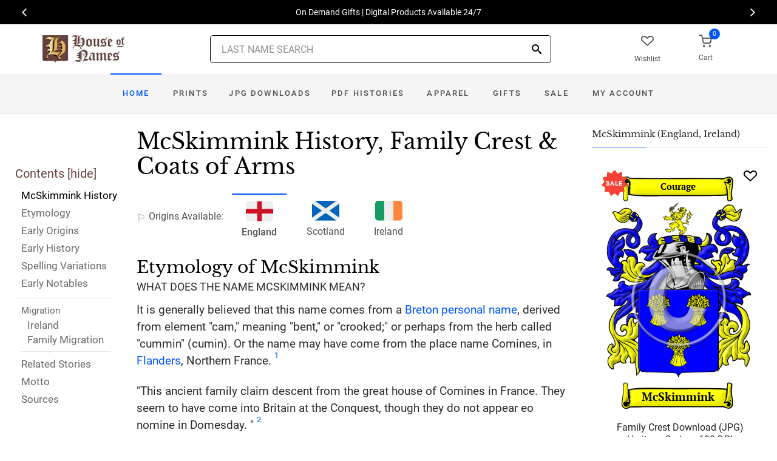

--- FILE ---
content_type: text/html; charset=utf-8
request_url: https://www.houseofnames.com/mcskimmink-family-crest
body_size: 51414
content:
<!DOCTYPE html><html lang="en">
<head>
    <meta charset="utf-8" /><meta name="viewport" content="width=device-width, initial-scale=1" /><title>McSkimmink Name Meaning, Family History, Family Crest &amp; Coats of Arms</title><link rel="canonical" href="https://www.houseofnames.com/mcskimmink-family-crest" /><meta name="distribution" content="Global" /><meta name="rating" content="General" /><meta name="language" content="EN" /><meta name="doc-type" content="Web Page" /><meta name="doc-class" content="Completed" /><meta name="copyright" content="&copy; 2004-2026 Swyrich Corporation">
        <meta name="description" content="See the McSkimmink surname, family crest &amp; coat of arms. Free Search. Uncover the McSkimmink surname history for the English Origin. What is the history of the last name McSkimmink?" />
        <link rel="preload" href="/dpreview/CUMMINS/EN/McSkimmink/family-crest-coat-of-arms.png" as="image" fetchpriority="high">
    <link rel="preconnect" href="https://www.googletagmanager.com"><link rel="dns-prefetch" href="https://www.googletagmanager.com"><link rel="preload" as="font" type="font/woff2" href="/cdn/fonts/roboto-v20-latin-regular.woff2" crossorigin="anonymous"><link rel="preload" as="font" type="font/woff2" href="/cdn/fonts/roboto-v30-latin-500.woff2" crossorigin="anonymous"><link rel="preload" as="font" type="font/woff2" href="/cdn/fonts/libre-baskerville-v7-latin-regular.woff2" crossorigin="anonymous"><link rel="preload" as="font" type="font/woff2" href="/cdn/fonts/icomoon.woff2?1grn3q" crossorigin="anonymous">
        <link rel="preload" href="/cdn/css/fc-styles-v3.min.css" as="style"><link rel="stylesheet" media="screen" href="/cdn/css/fc-styles-v3.min.css"><link rel="preload" href="/cdn/js/fc-scripts-v30.min.js" nonce="497iXwi7c5" as="script">


    <link rel="apple-touch-icon" sizes="180x180" href="/cdn/img/apple-touch-icon.png"><link rel="icon" type="image/png" sizes="32x32" href="/cdn/img/favicon-32x32.png"><link rel="icon" type="image/png" sizes="16x16" href="/cdn/img/favicon-16x16.png"><link rel="manifest" href="/cdn/manifest.json"><link rel="mask-icon" href="/cdn/img/safari-pinned-tab.svg" color="#34549a"><meta name="theme-color" content="#ffffff"> 
    <meta property="og:title" content="McSkimmink Name Meaning, Family History, Family Crest & Coats of Arms" /><meta property="og:type" content="article" /><meta property="og:article:published_time" content="2000/1/1" /><meta property="og:article:modified_time" content="2022/5/5" /><meta property="og:article:tag" content="McSkimmink" /><meta property="og:article:tag" content="history" /><meta property="og:article:tag" content="family crest" /><meta property="og:article:tag" content="coat of arms" /><meta property="og:article:tag" content="English" /><meta property="og:url" content="https://www.houseofnames.com/mcskimmink-family-crest" /><meta property="og:site_name" content="HouseOfNames" /><meta property="og:description" content="See the McSkimmink surname, family crest & coat of arms. Free Search. Uncover the McSkimmink surname history for the English Origin. What is the history of the last name McSkimmink?" /><meta property="og:image" content="https://www.houseofnames.com/dpreview/CUMMINS/EN/McSkimmink/family-crest-coat-of-arms.png" /><meta property="og:image:secure_url" content="https://www.houseofnames.com/dpreview/CUMMINS/EN/McSkimmink/family-crest-coat-of-arms.png" />
    <script type="application/ld+json">[{"@context": "http://schema.org","@type": "WebSite","name": "HouseOfNames","url": "https://www.houseofnames.com","sameAs": ["https://www.facebook.com/HouseofNames","https://www.pinterest.com/HouseofNames"]}, {"@context": "http://schema.org","@type": "Organization","url": "https://www.houseofnames.com","logo": "https://www.houseofnames.com/img/logo/logo.png","contactPoint": [{"@type": "ContactPoint","telephone": "+1-888-468-7686","contactType": "customer service"}]}, {"@context": "http://schema.org","@type": "Store","image": ["https://www.houseofnames.com/img/logo/logo.png"],"@id":"https://www.houseofnames.com","name":"HouseofNames.com","address": {"@@type": "PostalAddress","streetAddress": "633 Norris Crt, Units 1 & 2","addressLocality": "Kingston","addressRegion": "ON","postalCode": "K7P2R9","addressCountry": "CA"},"url": "https://www.houseofnames.com","telephone": "+1-888-468-7686","priceRange" : "$6 - $295","openingHoursSpecification": [{"@type": "OpeningHoursSpecification","dayOfWeek": ["Monday","Tuesday","Wednesday","Thursday"],"opens": "09:00","closes": "16:30"},{"@type": "OpeningHoursSpecification","dayOfWeek": ["Friday"],"opens": "9:00","closes": "15:00"},{"@type": "OpeningHoursSpecification","dayOfWeek": ["Saturday","Sunday"],"opens": "00:00","closes": "00:00"}]}]</script>
    
</head>
<body style="margin:0">
        <span class="anchor" id="History"> </span>
    <header class="site-header navbar-sticky">
        <div class="itemH blackBg"><div id="top-owl-carousel" class="owl-carousel" data-owl-carousel="{ &quot;nav&quot;: true, &quot;dots&quot;: false, &quot;loop&quot;: true, &quot;autoplay&quot;: true, &quot;autoplayTimeout&quot;: 7000  }"></div></div>
        <div class="topbar d-flex justify-content-between container containerFc">            
            <div class="site-branding d-flex"><a class="site-logo align-self-center" href="/"><img src="/cdn/webp/img/logo/logo.webp" width="136" height="45" alt="HouseofNames"></a></div><div class="search-box-wrap d-flex"><div class="search-box-inner align-self-center"><div class="search-box d-flex" style="padding-right:80px;padding-left:80px"><div class="search-box-form"><form id="sForm" action="/search.asp" method="get" target="_top"><div class="searchIconPos"><button aria-label="Search" type="submit" class="noBgNoBdr"><i class="icon-search1"></i></button></div><input class="form-control" type="search" id="s" name="s" autocomplete="off" placeholder="LAST NAME SEARCH"><div id="divSearchSuggest" class="divSuggest"></div></form></div></div></div></div>
            <div class="toolbar d-flex">
                <div class="toolbar-item hidden-on-mobile" style="border:none"><a href="/wishlist.asp"><div><div class="toolbar-wishlist"><i class="icon-heart-outlined"></i></div><span class="text-label">Wishlist</span></div></a></div><div class="toolbar-item visible-on-mobile mobile-menu-toggle" style="border:none"><a id="aMobileMenu" href="#"><div><i class="icon-menu"></i><span class="text-label">Menu</span></div></a></div><div class="toolbar-item" style="border:none"><a class="cartPreview" href="/shopcart.asp"><div><span class="cart-icon"><div class="toolbar-shopping-cart"><i class="icon-shopping-cart"></i></div><span id="cartCountPos1" class="count-label"> </span></span><span class="text-label toolbar-shopping-cart-text">Cart</span></div></a><div id="hdrCartPreviewPos1" class="toolbar-dropdown cart-dropdown widget-cart hidden-on-mobile"></div></div>
            </div>            
            <div class="mobile-menu"><nav class="slideable-menu"><ul class="menu" data-initial-height="385">			
                        <li><span><a href="/">Home</a></span></li><li><span><a href="/mcskimmink/english/sale">Sale</a></span></li><li class="has-children printsM"><span><a href="/mcskimmink/english/ps/prints">Prints</a><span class="sub-menu-toggle"></span></span></li><li class="has-children jpgDownloadsM"><span><a href="/mcskimmink/english/ps/jpg-products">JPG Downloads</a><span class="sub-menu-toggle"></span></span></li><li class="has-children pdfDownloadsM"><span><a href="/mcskimmink/english/ps/pdf-products">PDF Histories</a><span class="sub-menu-toggle"></span></span></li><li class="has-children apparelM"><span><a href="/mcskimmink/english/ps/apparel">Apparel</a><span class="sub-menu-toggle"></span></span></li><li class="has-children giftsM"><span><a href="/mcskimmink/english/gifts">Gifts</a><span class="sub-menu-toggle"></span></span></li><li class="has-children myAccountM"><span><a href="/account-login.asp">Account</a><span class="sub-menu-toggle"></span></span></li>
                    </ul></nav>
            </div>
        </div>
        <div class="navbar" style="margin:0;padding:0;">
            <div class="toolbar" style="position:absolute;left:20px;top:10px;width:136px;height:45px"><div class="toolbar-inner"><div id="logoScrolled"><a href="/"><img src="/cdn/webp/img/logo/logo.webp" width="116" height="38" alt="HouseofNames"></a></div></div></div>
            <nav class="site-menu"><ul>
                    <li class="has-megamenu active homeD homeW"><a class="homeW" href="/">Home</a></li><li class="has-megamenu headD printsD printsW"><a class="printsW" href="/mcskimmink/english/ps/prints">Prints</a></li><li class="has-megamenu headD jpgDownloadsD jpgDownloadsW"><a class="jpgDownloadsW" href="/mcskimmink/english/ps/jpg-products">JPG Downloads</a></li><li class="has-megamenu headD pdfDownloadsD pdfDownloadsW"><a class="pdfDownloadsW" href="/mcskimmink/english/ps/pdf-products">PDF Histories</a></li><li class="has-megamenu headD apparelD apparelW"><a class="apparelW" href="/mcskimmink/english/ps/apparel">Apparel</a></li><li class="has-megamenu headD giftsD giftsW"><a class="giftsW" style="white-space:nowrap" href="/mcskimmink/english/gifts">Gifts</a></li><li class="has-megamenu saleW"><a class="saleW" href="/mcskimmink/english/sale">Sale</a></li><li class="has-submenu headD myAccountD myAccountW"><a class="myAccountW padTForBr" href="/account-login.asp">My <span class="mnuBr"><br /></span>Account</a></li>                    
</ul>
            </nav>
            <div class="toolbar">
                <div class="toolbar-inner">
                    <div class="toolbar-item wishlistD"><a href="/wishlist.asp"><div class="marTop5"><div class="toolbar-wishlist"><i class="icon-heart-outlined"></i></div><span class="text-label">Wishlist</span></div></a></div><div class="toolbar-item"><a class="cartPreview" href="/shopcart.asp"><div class="marTop5"><span class="cart-icon"><div class="toolbar-shopping-cart"><i class="icon-shopping-cart"></i></div><span id="cartCountPos2" class="count-label"> </span></span><span class="text-label toolbar-shopping-cart-text">Cart</span></div></a><div id="hdrCartPreviewPos2" class="toolbar-dropdown cart-dropdown widget-cart"></div></div>
                </div>
            </div>
        </div>
        <div class="d-lg-none"><div class="mobileSearchBox"><div class="mobile-search posRel"><form id="searchTermForm" action="/search.asp" method="post"><div class="searchIconPos"><button aria-label="Search" type="submit" class="noBgNoBdr"><i class="icon-search1"></i></button></div><input class="form-control" type="search" id="searchTerm" name="searchTerm" autocomplete="off" placeholder="LAST NAME SEARCH"></form></div><div id="divSearchSuggestMobile" class="divSuggest"></div></div></div>
    </header>
    
    <main role="main">
        <div class="container padding-bottom-3x padding-top-1x mb-2"><div class="row"><div class="col-xl-9 col-lg-8 linked-content-container"><div id="divContent"><div id="toggleToc" class="tocHideSpec"><div class="toc tocScrollBar" style="padding-top:60px"><div class="tocHdr">Contents [<a id="aHideToc" href="#" style="color:#65423C">hide</a>]</div><div class="tocList"><a class="tocItem0" href="#History" style="color:black">McSkimmink History</a><a class="tocItem1" href="#Etymology">Etymology</a><a class="tocItem2" href="#Early-Origins">Early Origins</a><a class="tocItem3" href="#Early-History">Early History</a><a class="tocItem4" href="#Spelling-Variations">Spelling Variations</a><a class="tocItem5" href="#Early-Notables">Early Notables</a><div class="tocListMig"> <hr class="tocHr"><a href="#Ireland-Migration" class="tocSect6 tocSect7" style="font-size:15px">Migration</a><div class="padL10"><a class="tocItem6" href="#Ireland-Migration">Ireland</a><a class="tocItem7" href="#Family-Migration">Family Migration</a><hr class="tocHr"></div></div><a class="tocItem8" href="#Related-Stories">Related Stories</a><a class="tocItem9" href="#Motto-Translation">Motto</a><a class="tocItem10" href="#Citations-Info">Sources</a></div></div></div><table style="width:100%;height:100%"><tr><td class="tdToc tocHideSpec"></td><td class="vTop tdPadL"><span class="toc0"><h1><a id="aShowToc" class="tocHideSpec" href="#"><img data-src="/cdn/webp/i/contents.webp" alt="Show Contents" class="lazyload imgShowToc" /></a>McSkimmink History, Family Crest & Coats of Arms</h1><ul class="post-meta mb-4 ul-origins"><li><i class="icon-flag"></i>Origins <span class="desktop"> Available</span>:</li><li class="curOrigin"><div><i class="icon-english"><span class="path1"></span><span class="path2"></span></i></div> <strong>England</strong></li> <li><a href="/mcskimmink-family-crest/scottish"><div><i class="icon-scottish"><span class="path1"></span><span class="path2"></span></i></div> Scotland</a></li><li><a href="#Ireland-Migration"><div><i class="icon-irish"><span class="path1"></span><span class="path2"></span><span class="path3"></span></i></div> Ireland</a></li></ul></span><div class="d-lg-none d-xl-none"><div class="col-lg-12 text-center"><section class="widget widget-featured-posts" style="max-width:370px;margin-right:auto;margin-left:auto;"><div class="product-card"><div><div style="min-height:391px;width:247px;margin-right:auto;margin-left:auto;margin-top:20px"><div style="position:absolute;"><a href="/mcskimmink/english/p/family-crest-download-heritage-series-600"><img width="247" height="392" src="/dpreview/CUMMINS/EN/McSkimmink/family-crest-coat-of-arms.png"  alt="McSkimmink Family Crest Download (JPG) Heritage Series - 600 DPI"></a></div></div></div><div class="wishlistPos" style="top:2%"><a href="#" class="lnk-wishlist " data-product-id="JPG-1001-600" aria-label="Wishlist"><div class="icon-heart-img"></div></a></div><div class="product-badge jpgOnSaleChristmas" style="display:none"></div><div class="product-badge jpgOnSale" style="display:none;"><div class="saleBadgePos"><div class="posAbs"><i class="icon-sale-badge"></i></div><div class="fcSaleBadgeText">SALE</div></div></div><div class="product-card-body" data-href="/mcskimmink/english/p/family-crest-download-heritage-series-600"><h3 class="product-title"><a href="/mcskimmink/english/p/family-crest-download-heritage-series-600">Family Crest Download (JPG) Heritage Series - 600 DPI</a></h3><h4 class="product-price jpgPrice"><div class='text-center'><div class='spinner-border text-gray-dark' style='width: 15px; height: 15px;' role='status'><span class='sr-only' data-nosnippet>Loading...</span></div></div></h4><div data-nosnippet><div class='text-center'><span class="ratingFont"><i class="icon-star-full"></i><i class="icon-star-full"></i><i class="icon-star-full"></i><i class="icon-star-full"></i><i class="icon-star-half"></i></span><label class="ratingFont">&nbsp;(335)</label></div><button data-href="/mcskimmink/english/p/family-crest-download-heritage-series-600" class='btn btn-sm btn-outline-primary prodCardBtn'>CHOOSE OPTIONS</button></div></div></div></section></div></div><span class="anchor" id="Etymology"> </span><span class="toc1"><h2 class="fc marBot2">Etymology of McSkimmink</h2><div class="fcSubHdr">What does the name McSkimmink mean?</div><p class='text-lg'>It is generally believed that this name comes from a <a href='/blogs/Bretons'>Breton</a> <a href='/blogs/surname-types#patronymic'>personal name</a>, derived from element &quot;cam,&quot; meaning &quot;bent,&quot; or &quot;crooked;&quot; or perhaps from the herb called &quot;cummin&quot; (cumin). Or the name may have come from the place name Comines, in <a href='/blogs/Flanders'>Flanders</a>, Northern France. <a data-nosnippet class="sup" href="#Citations-Info" data-html="true" data-container="body" data-toggle="popover" data-placement="bottom" data-trigger="hover" title="" data-content="Smith, Eldson Coles, <em>New Dictionary of American Family Names</em> New York: Harper &amp; Row, 1956. Print" data-original-title="Citation">1</a><p class=&#39;text-lg&#39;>&quot;This ancient family claim descent from the great house of Comines in France. They seem to have come into Britain at the Conquest, though they do not appear eo nomine in Domesday. &quot; <a data-nosnippet class="sup" href="#Citations-Info" data-html="true" data-container="body" data-toggle="popover" data-placement="bottom" data-trigger="hover" title="" data-content="Lower, Mark Anthony, <em>Patronymica Britannica, A Dictionary of Family Names of the United Kingdom.</em> London: John Russel Smith, 1860. Print." data-original-title="Citation">2</a></p></span><div class="d-lg-none d-xl-none"><div class="col-lg-12 text-center"><section class="widget widget-featured-posts fcProdMobile"><div class="product-card prodAreaMobile1 fcProdAreaMobile"><div class="text-center padT200"><div class="spinner-border text-gray-dark m-2 wh3rem" role="status"><span class="sr-only">Loading...</span></div></div></div></section></div></div><span class="anchor" id="Early-Origins"> </span><span class="toc2"><h2 class="fc pt-4">Early Origins of the McSkimmink family</h2></span><span class="toc2-d"><p class='text-lg'>The surname McSkimmink was first found in <a href='https://en.wikipedia.org/wiki/Norfolk' target='_blank'>Norfolk</a>, <a href='https://en.wikipedia.org/wiki/Lincolnshire' target='_blank'>Lincolnshire</a>, and <a href='https://en.wikipedia.org/wiki/Yorkshire' target='_blank'>Yorkshire</a> in <a href='/blogs/England'>England</a>, in the 12th and 13th centuries. Robert of Comyn (Comines,) a noble who accompanied William the Conqueror in 1066 and was made Earl of <a href='https://en.wikipedia.org/wiki/Northumberland' target='_blank'>Northumberland</a>. <a data-nosnippet class="sup" href="#Citations-Info" data-html="true" data-container="body" data-toggle="popover" data-placement="bottom" data-trigger="hover" title="" data-content="Burke, John Bernard, <em>The Roll of Battle Abbey. </em> London: Edward Churton, 26, Holles Street, 1848, Print." data-original-title="Citation">3</a><p class='text-lg'>Other early records of the family shown with a myriad of early spellings include: Godwinus <a href='/blogs/surname-types#patronyms'>filius</a> Cumine in the <a href='/blogs/Pipe-Rolls'>Pipe Rolls</a> of <a href='https://en.wikipedia.org/wiki/Norfolk' target='_blank'>Norfolk</a> in 1173; Eustachius <a href='/blogs/surname-types#patronyms'>filius</a> Cumini in the <a href='/blogs/Assize-Rolls'>Assize Rolls</a> for <a href='https://en.wikipedia.org/wiki/Lincolnshire' target='_blank'>Lincolnshire</a> in 1219; Petrus <a href='/blogs/surname-types#patronyms'>filius</a> Kymine in the <a href='/blogs/Subsidy-Rolls'>Subsidy Rolls</a> for <a href='https://en.wikipedia.org/wiki/Yorkshire' target='_blank'>Yorkshire</a> in 1301; Hugh Coumini listed in France in 1157; Walter Cumin in the <a href='/blogs/Pipe-Rolls'>Pipe Rolls</a> for<a href='/blogs/Wales'> Wales</a> in 1158; John Comin in <a href='https://en.wikipedia.org/wiki/Lincolnshire' target='_blank'>Lincolnshire</a> in 1175-1179; and William Cumyn in the <a href='/blogs/Pipe-Rolls'>Pipe Rolls</a> for <a href='https://en.wikipedia.org/wiki/Hampshire' target='_blank'>Hampshire</a> in 1230. <a data-nosnippet class="sup" href="#Citations-Info" data-html="true" data-container="body" data-toggle="popover" data-placement="bottom" data-trigger="hover" title="" data-content="Reaney, P.H and R.M. Wilson, <em>A Dictionary of English Surnames.</em> London: Routledge, 1991. Print. (ISBN 0-415-05737-X)" data-original-title="Citation">4</a><p class='text-lg'>The <a href='/blogs/Hundred-Rolls'>Hundredorum Rolls</a> of 1273 included: Florentina Comin, Oxfordshire; Peter Comyn, Wiltshire; Stephen Comyng, Essex; and Thomas Comyn, <a href='https://en.wikipedia.org/wiki/Gloucestershire' target='_blank'>Gloucestershire</a>. <a data-nosnippet class="sup" href="#Citations-Info" data-html="true" data-container="body" data-toggle="popover" data-placement="bottom" data-trigger="hover" title="" data-content="Bardsley, C.W, <em>A Dictionary of English and Welsh Surnames: With Special American Instances.</em> Wiltshire: Heraldry Today, 1901. Print. (ISBN 0-900455-44-6)" data-original-title="Citation">5</a> Another source notes that Admund le Comyn was listed in <a href='https://en.wikipedia.org/wiki/Norfolk' target='_blank'>Norfolk</a>, 14 Edward II (during the fourteenth year of King Edward III&#39;s reign.) <a data-nosnippet class="sup" href="#Citations-Info" data-html="true" data-container="body" data-toggle="popover" data-placement="bottom" data-trigger="hover" title="" data-content="Rye, Walter, <em>A History of Norfolk. </em> London: Elliot Stock, 62, Paternoster Row, 1885. Print" data-original-title="Citation">6</a><p class='text-lg'>Today Commins is a small hamlet in <a href='https://en.wikipedia.org/wiki/Denbighshire' target='_blank'>Denbighshire</a> and Commins Coch is a small village in the county of <a href='https://en.wikipedia.org/wiki/Powys' target='_blank'>Powys</a>, Wales.<p class='text-lg'>Saint Comman of Ross-Commain (<a href='/blogs/Abbreviations'>fl.</a> 550), was son of Faelchu and &quot;descendant of Fiacha Araidhe, of the family of Rudhraighe, and race of Ir, king of <a href='/blogs/Ulster'>Ulster</a>, A.D. 236.&quot; <a data-nosnippet class="sup" href="#Citations-Info" data-html="true" data-container="body" data-toggle="popover" data-placement="bottom" data-trigger="hover" title="" data-content="Smith, George (ed), <em>Dictionary of National Biography. </em> London: Smith, Elder &amp; Co., 1885-1900. Print" data-original-title="Citation">7</a></p></span><span class="anchor" id="Early-History"> </span><span class="toc3"><h2 class="fc pt-4">Early History of the McSkimmink family</h2><p class='text-lg'>This web page shows only a small excerpt of our McSkimmink research. Another 487 words (35 lines of text) covering the years 1124, 1133, 1153, 1289, 1296, 1302, 1306, 1667, 1688, 1690, 1696, 1714, 1729, 1730, 1740, 1747, 1751, 1775, 1833, 1835, 1844, 1849, 1851, 1867, 1870, 1875, 1876 and 1890 are included under the topic Early McSkimmink History in all our <a href="/mcskimmink/english/p/coat-of-arms-extended-history-download-pdf">PDF Extended History products</a> and printed products wherever possible.</p></span><span class="anchor" id="Spelling-Variations"> </span><span class="toc4"><h2 class="fc pt-4">McSkimmink Spelling Variations</h2><p class='text-lg'><a href='/blogs/Spelling-Variations'>Spelling variations</a> of this family name include: <span style='color:black;text-shadow: 1px 0 0 currentColor;'>Cumin, Cumins, Cumine, Cummin, Cummins, Cummine, Comings, Comins, Commin</span> and many more.</p></span><span class="anchor" id="Early-Notables"> </span><span class="toc5"><h2 class="fc pt-4">Early Notables of the McSkimmink family</h2><p class='text-lg'>Alexander Comyn (d. 1289), Earl of Buchan, a Scotish-Norman nobleman, son of William Comyn and Marjory, Countess of Buchan, the heiress of the last native Scottish Mormaer of Buchan, Fergus; and Sir John Comyns SL<a href='/blogs/Abbreviations'> (c.</a> 1667-1740), an... <br />Another 37 words (3 lines of text) are included under the topic Early McSkimmink Notables in all our <a href="/mcskimmink/english/p/coat-of-arms-extended-history-download-pdf">PDF Extended History products</a> and printed products wherever possible.</p></span><span class="anchor" id="Ireland-Migration"> </span><span class="toc6"><h2 class="fc pt-4"><span class="fcHdrFlag"><i class="icon-irish"><span class="path1"></span><span class="path2"></span><span class="path3"></span></i></span> Migration of the McSkimmink family to Ireland</h2><p id='IrelandPara' class='text-lg'>Some of the McSkimmink family moved to <a href='/blogs/Ireland'>Ireland</a>, but this topic is not covered in this excerpt.<br /><span class='colorGray fsSm'>Another 61 words (4 lines of text) about their life in <a href='/blogs/Ireland'>Ireland</a> is included in all our <a href="/mcskimmink/english/p/coat-of-arms-extended-history-download-pdf">PDF Extended History products</a> and printed products wherever possible.</span></p></span><div class="d-lg-none d-xl-none"><div class="col-lg-12 text-center"><section class="widget widget-featured-posts fcProdMobile"><div class="product-card prodAreaMobile2 fcProdAreaMobile"><div class="text-center padT200"><div class="spinner-border text-gray-dark m-2 wh3rem" role="status"><span class="sr-only">Loading...</span></div></div></div></section></div></div><div class="d-lg-none d-xl-none"><div class="col-lg-12 text-center"><section class="widget widget-featured-posts fcProdMobile"><div class="product-card prodAreaMobile3 fcProdAreaMobile"><div class="text-center padT200"><div class="spinner-border text-gray-dark m-2 wh3rem" role="status"><span class="sr-only">Loading...</span></div></div></div></section></div></div><div class="d-lg-none d-xl-none"><div class="col-lg-12 text-center"><section class="widget widget-featured-posts fcProdMobile"><div class="product-card prodAreaMobile4 fcProdAreaMobile"><div class="text-center padT200"><div class="spinner-border text-gray-dark m-2 wh3rem" role="status"><span class="sr-only">Loading...</span></div></div></div></section></div></div><div class="d-lg-none d-xl-none"><div class="col-lg-12 text-center"><section class="widget widget-featured-posts fcProdMobile"><div class="product-card prodAreaMobile5 fcProdAreaMobile"><div class="text-center padT200"><div class="spinner-border text-gray-dark m-2 wh3rem" role="status"><span class="sr-only">Loading...</span></div></div></div></section></div></div><span class="anchor" id="Family-Migration"> </span><span class="toc7"><h2 class="fc pt-4">Migration of the McSkimmink family</h2><p>Some of the first settlers of this family name or some of its variants were: Elizabeth Comyngs, who settled in Plymouth, MA in 1620; George Cumming, who came to New Jersey in 1685; William Cumming, who arrived in Annapolis, MD in 1717.</p></span><span class="anchor" id="Related-Stories"> </span><span class="toc8" style='z-index:2'><hr><a data-toggle="collapse" href="#RelatedStories" role="button" aria-expanded="false" aria-controls="RelatedStories"><h2 class="fc pt-4"><table class="w100Percent"><tr><td>Related Stories </td><td class="tdHdrToggle"><span id='RelatedStoriesToggle' class='hdrToggle'>+</span></td></tr></table></h2></a><div class="collapse" id="RelatedStories"><ul><li><a href='/blogs/family-crest-elements'>Family Crests: Elements</a></li><li><a href="/blogs/surname-types#patronymic">Personal name or patronymic names: one of the most popular origins of names</a></li><li><a href="/blogs/Flanders">Flanders</a></li><li><a href="/blogs/Bretons">Breton</a></li><li><a href="/blogs/Spelling-Variations">Spelling variations: Why the spellings of names have changed over the centuries</a></li><li><a href="/blogs/Hundred-Rolls">Hundredorum Rolls</a></li></ul></div></span><span class="anchor" id="Motto-Translation"> </span><span class="toc9"><hr><a data-toggle="collapse" href="#Motto" role="button" aria-expanded="true" aria-controls="Motto"><h2 class="fc pt-4"><table class="w100Percent"><tr><td>The McSkimmink Motto </td><td class="tdHdrToggle"><span id='MottoToggle' class='hdrToggle showX'>+</span></td></tr></table></h2></a><div class="show" id="Motto">The motto was originally a war cry or slogan. Mottoes first began to be shown with arms in the 14th and 15th centuries, but were not in general use until the 17th century. Thus the oldest coats of arms generally do not include a motto. Mottoes seldom form part of the grant of arms: Under most heraldic authorities, a motto is an optional component of the coat of arms, and can be added to or changed at will; many families have chosen not to display a motto.<br /><br /> <strong>Motto: </strong>Courage<br /><br /></div></span><span class="anchor" id="Citations-Info"> </span><span class="toc10"><hr><a data-toggle="collapse" href="#Citations" role="button" aria-expanded="false" aria-controls="Citations"><h2 class="fc pt-4"><table class="w100Percent"><tr><td>Sources </td><td class="tdHdrToggle"><span id='CitationsToggle' class='hdrToggle'>+</span></td></tr></table></h2></a><div class="collapse" id="Citations"><ol class="olCitation"><li>Smith, Eldson Coles, <em>New Dictionary of American Family Names</em> New York: Harper &amp; Row, 1956. Print</li><li>Lower, Mark Anthony, <em>Patronymica Britannica, A Dictionary of Family Names of the United Kingdom.</em> London: John Russel Smith, 1860. Print.</li><li>Burke, John Bernard, <em>The Roll of Battle Abbey. </em> London: Edward Churton, 26, Holles Street, 1848, Print.</li><li>Reaney, P.H and R.M. Wilson, <em>A Dictionary of English Surnames.</em> London: Routledge, 1991. Print. (ISBN 0-415-05737-X)</li><li>Bardsley, C.W, <em>A Dictionary of English and Welsh Surnames: With Special American Instances.</em> Wiltshire: Heraldry Today, 1901. Print. (ISBN 0-900455-44-6)</li><li>Rye, Walter, <em>A History of Norfolk. </em> London: Elliot Stock, 62, Paternoster Row, 1885. Print</li><li>Smith, George (ed), <em>Dictionary of National Biography. </em> London: Smith, Elder &amp; Co., 1885-1900. Print</li></ol></div><hr></span><br /><a href="https://www.facebook.com/HouseofNames"><img width="158" height="30" class="lazyload" src="[data-uri]" data-src="/cdn/webp/i/facebook-likes.webp" alt="Houseofnames.com on Facebook"></a></td></tr></table></div></div><div class="col-xl-3 col-lg-4"><aside id="asidebar" class="sidebar sidebar-offcanvas position-left"><span class="sidebar-close"><i class="icon-x"></i></span><section class="widget widget-categories"><h3 class="widget-title">McSkimmink (England, Ireland)</h3><div id="firstProdRight" class="product-card"><div><div style="min-height:391px;width:247px;margin-right:auto;margin-left:auto;margin-top:20px"><div style="position:absolute;"><a href="/mcskimmink/english/p/family-crest-download-heritage-series-600"><img width="247" height="392" src="/dpreview/CUMMINS/EN/McSkimmink/family-crest-coat-of-arms.png"  alt="McSkimmink Family Crest Download (JPG) Heritage Series - 600 DPI"></a></div></div></div><div class="wishlistPos" style="top:1.5%"><a href="#" class="lnk-wishlist " data-product-id="JPG-1001-600" aria-label="Wishlist"><div class="icon-heart-img"></div></a></div><div class="product-badge jpgOnSaleChristmas" style="display:none"></div><div class="product-badge jpgOnSale" style="display:none"><div class="saleBadgePos"><div class="posAbs"><i class="icon-sale-badge"></i></div><div class="fcSaleBadgeText">SALE</div></div></div><div class="product-card-body" data-href="/mcskimmink/english/p/family-crest-download-heritage-series-600"><h3 class="product-title"><a href="/mcskimmink/english/p/family-crest-download-heritage-series-600">Family Crest Download (JPG) Heritage Series - 600 DPI</a></h3><h4 class="product-price jpgPrice"><div class='text-center'><div class='spinner-border text-gray-dark' style='width: 15px; height: 15px;' role='status'><span class='sr-only' data-nosnippet>Loading...</span></div></div></h4><div data-nosnippet><div class='text-center'><span class="ratingFont"><i class="icon-star-full"></i><i class="icon-star-full"></i><i class="icon-star-full"></i><i class="icon-star-full"></i><i class="icon-star-half"></i></span><label class="ratingFont">&nbsp;(335)</label></div><button data-href="/mcskimmink/english/p/family-crest-download-heritage-series-600" class='btn btn-sm btn-outline-primary prodCardBtn'>CHOOSE OPTIONS</button></div></div></div></section><section class="widget widget-featured-posts"><h3 class="widget-title">Top Sellers</h3><div class="padding-bottom-2x prodAreaPadBot1"><div class="product-card"><div class="product-card prodArea1" style="height:575px;"><div class="text-center padT200"><div class="spinner-border text-gray-dark m-2 wh3rem" role="status"><span class="sr-only">Loading...</span></div></div></div></div></div><div class="padding-bottom-2x prodAreaPadBot2"><div class="product-card"><div class="product-card prodArea2" style="height:575px;"><div class="text-center padT200"><div class="spinner-border text-gray-dark m-2 wh3rem" role="status"><span class="sr-only">Loading...</span></div></div></div></div></div><div class="padding-bottom-2x prodAreaPadBot3"><div class="product-card"><div class="product-card prodArea3" style="height:575px;"><div class="text-center padT200"><div class="spinner-border text-gray-dark m-2 wh3rem" role="status"><span class="sr-only">Loading...</span></div></div></div></div></div><div class="padding-bottom-2x prodAreaPadBot4"><div class="product-card"><div class="product-card prodArea4" style="height:575px;"><div class="text-center padT200"><div class="spinner-border text-gray-dark m-2 wh3rem" role="status"><span class="sr-only">Loading...</span></div></div></div></div></div><div class="padding-bottom-2x prodAreaPadBot5"><div class="product-card"><div class="product-card prodArea5" style="height:575px;"><div class="text-center padT200"><div class="spinner-border text-gray-dark m-2 wh3rem" role="status"><span class="sr-only">Loading...</span></div></div></div></div></div></section></aside></div></div></div><script id="jsonVal" type="application/ld+json">{"t":"n","ScotlandAndEnglandSamePara":false,"lnksHoverURL":["/blogs/surname-types#patronymic","/blogs/Flanders","/blogs/Bretons","/blogs/Spelling-Variations","/blogs/Hundred-Rolls","https://en.wikipedia.org/wiki/Gloucestershire","https://en.wikipedia.org/wiki/Northumberland","/blogs/Subsidy-Rolls","/blogs/Assize-Rolls","https://en.wikipedia.org/wiki/Lincolnshire","https://en.wikipedia.org/wiki/Denbighshire","/blogs/Pipe-Rolls","https://en.wikipedia.org/wiki/Yorkshire","https://en.wikipedia.org/wiki/Hampshire","https://en.wikipedia.org/wiki/Norfolk","/blogs/England","/blogs/Ireland","/blogs/Wales","/blogs/surname-types#patronyms","/blogs/Ulster"],"lnksHoverSummary":["<strong>Personal Names</strong> or <strong>patronymic names</strong> arose out of the vernacular and religious given name traditions. The vernacular or regional naming tradition is the oldest and most pervasive type of patronymic surname. According to this custom, names were originally composed of vocabulary elements from the local language.","The former county of&nbsp;Flanders, which was located on the North Sea and was often linked to both Belgium and the Netherlands, provided Britain with a large number of immigrants during the medieval period.&nbsp;","The <strong>Bretons</strong> were originally from the ancient province of Brittany which lies in the northwestern peninsula of France. Formerly known as Armorica, a possession of the Roman Empire, this land consists of a plateau with a deeply indented coastline, and is broken by hills in the west. ","Many of our last names in use today, cannot be found before the 17th and 18th century since the majority of them were changed. By example, the famed&nbsp;<b>William Shakespeare,</b>&nbsp;spelt his last name,&nbsp;<em>Shakespeare, Shakespere, Shakespear, Shakspere, and Shaxspere.</em>","The Hundred Rolls, <strong>Hundredorum Rolls</strong> or <strong>Rotuli Hundredorum</strong> was a census of England and Wales often referred to the year 1273, but were actually taken from 1255-1284. These rolls are often referred to as the second Domesday Book.","Located in the South West of England, <strong>Gloucestershire </strong>comprises part of the Cotswold Hills, River Severn and the entire Forest of Dean. Bordered by Herefordshire, Worcestershire, Warwickshire, Oxfordshire, and Wiltshire, Bristol and Somerset as well as the Welsh county of Monmouthshire.&nbsp; Mentioned in the Anglo-Saxon Chronicle in the 10th century, when it originally included Bristol, which became its own county in 1373 due to a large population growth.&nbsp;","In the North East of England <strong>Northumberland</strong> is one of 2 counties that border Scotland.&nbsp; Predominately rural county with moorland and farmland it is bordered by County Durham, Tyne and Wear (County Durham) and Cumbria (Cumberland &amp; Westmoreland) as well as a shore line in the North Sea. There is a history steeped in battles with Scotland. Rich in prehistory it has long been an English frontier zone. Most of the present county lay north of Hadrian&rsquo;s Wall during the Roman occupation, <strong>Northumberland </strong>has the most castles of any other County in England bringing tourism in to the area.&nbsp;","The <strong>Subsidy Rolls</strong> were taxation records of England and Wales that began in 1332 and continued until the Hearth Tax Returns or 1662 to 1674. Each roll was published by county.","The <strong>Assizes, </strong>or Courts of Assize, were court sessions that were held all over England and Wales from 1215 until 1972. The Courts Act of 1971 led to the assizes being replaced by the Crown Court, which was established by the Parliament of the United Kingdom in order to modernize the court system in Britain","In the East Midlands region with a long coast line on the North Sea, <strong>Lincolnshire </strong>borders Norfolk, Cambridgeshire, Rutland, Leicestershire, Nottinghamshire, South Yorkshire, East Riding of Yorkshire and the shortest county boundary of Northamptonshire of only 20 yards.","<span style=\"font-size:11pt\"><span calibri=\"\" style=\"font-family:\"><b>Denbighshire (Denbigh, </b><b>Sir Ddinbych)</b></span></span><br /><br /><span style=\"font-size:11pt\"><span calibri=\"\" style=\"font-family:\">Bordered by the Irish Sea, Flintshire, Cheshire, Shropshire, Montgomeryshire, Merionethshire and Caernarfonshire.&nbsp; Denbighshire was created by the Laws of Wales Act in 1535-1542 from the previous areas in Marches Cantrefi. In 1974 the use of Denbighshire ended and the creation of the new County of Clwyd was brought in. In 1996 a different county of Denbighshire was created, covering a substantially different area from the historical one.</span></span>","The <strong>Pipe Rolls</strong> were the written records of the crown revenue and expenditures for one financial year, which ran from Michaelmas, a Christian festival celebrated on September 29, to Michaelmas, as well as records of payments to the government and debts that were owed to the crown.","This historic county of <strong>Yorkshire </strong>(County of York) is located in Northern England and is the largest in the whole England and the United Kingdom. Full of large stretches of countryside including well known Yorkshire Dales, North York Moors and the Peak District it is now surprise it was nicknamed &ldquo;God&rsquo;s own Country&rdquo;.","With coast line along the English Channel and access routes to the Isle of Wright, <strong>Hampshire (Hants) </strong>has two of the largest cities well known in history, Southampton and Portsmouth which are administered separately. Originally named after Southampton which was a settlement, it is now one of the most affluent counties in England. Home to famous writers Jane Austen and Charles Dickens, as well as the childhood home of Florence Nightingale and birth place of Isambard Kingdom Brunel.&nbsp; It has been occupied since the end of the last Ice Age around 12,000 BCE when sea levels were lower and the land bridge was too attached to Europe.&nbsp;","<strong>Norfolk </strong>lies in the East of England with borders along Lincolnshire, Cambridgeshire and Suffolk with a large area on the North Sea. There were settlers as early as 950,00 years ago (pre-Roman), there is evidence of occupied areas right throughout, including the 5th Century the Norman Conquest.","<strong>England</strong> is a country that is part of the United Kingdom. It occupies more than half of the land of the area. It shares its borders with Wales to the West and Scotland the to its north. Laced by great rivers and small streams, England is a fertile land which has supported a thriving agricultural economy for millenia.","<strong>Ireland</strong> was first settled around 6000 BC by a race of Middle Stone Age hunter-gatherers who lived there. They tended to hunt such creatures as the megaceros, a giant variety of deer so large that their antlers spanned ten feet.","<strong>Wales,</strong> or <strong>Cymru</strong> a region of rugged mountains, Moors and forests, is noted for its large coal deposits. Its people are known for their strong Celtic heritage and renowned choral groups. This region was originally populated by an Iberian people, who were overrun by the Celts in the 6th century BC.","In the 12th and 13th centuries, most common patronymic names included the word <strong>filius,</strong> which meant <strong>son.</strong> Typically the name was structured: [Personal name] filius [Surname]. For example, Willemus filius Raunaldi.","The northern region of Ulster was an ancient kingdom, and one of the four historic Provinces of Ireland. The region was mostly annexed by the English Crown during the reign of James I (1603-1625). The Province of Ulster is now"],"lnksHoverSummaryImgURL":["/cdn/webp/i/kb/200w/books2.webp?pos=floatRight","","","/cdn/webp/i/kb/200w/books.webp?pos=floatRight","","/cdn/webp/i/kb/200w/Gloucestershire England.webp?pos=floatRight","/cdn/webp/i/kb/200w/Northumberland England.webp?pos=floatRight","","","/cdn/webp/i/kb/200w/Lincolnshire England.webp?pos=floatRight","/cdn/webp/i/kb/200w/wales_denbighshire.webp?pos=floatRight","/cdn/webp/i/kb/200w/pipe_roll_1194.webp?pos=floatRight","/cdn/webp/i/kb/200w/Yorkshire England.webp?pos=floatRight","/cdn/webp/i/kb/200w/Hampshire England.webp?pos=floatRight","/cdn/webp/i/kb/200w/Norfolk England.webp?pos=floatRight","","","","/cdn/webp/i/kb/200w/books2.webp?pos=floatRight",""],"s":"McSkimmink","sU":"CUMMINS","oC":"EN","o":"English","o2":"English","cOk":true,"c":"/dpreview/CUMMINS/EN/McSkimmink/family-crest-coat-of-arms.png","c2":"/dpreview/CUMMINS/EN/McSkimmink/family-crest-coat-of-arms.png","lU":"2022/5/5","v":"1","sections":["","SettlersUS","SettlersCA","SettlersAU","SettlersNZ","SettlersZA","SettlersWI","Settlers","ContemporaryNotable","ContemporaryNotables","HistoricEvents","RelatedStories","Motto","SuggestedReading","Citations",""]}</script>
    </main>    
    <div id="footerServices"></div><footer class="site-footer"><div class="container"><div id="footerLinks" style="min-height:840px"></div><p class="footer-copyright">&copy; 2000- 2026 Swyrich Corporation, all rights reserved. See <a href="/terms-of-use">Terms of Use</a> for details.</p></div></footer><a class="scroll-to-top-btn" href="#" aria-label="Scroll to Top"><i class="icon-chevron-up"></i></a><div class="site-backdrop"></div>
    <div class="modal fade" id="modalRemoveItem" tabindex="-1" role="dialog"><div class="modal-dialog" role="document"><div class="modal-content"><div class="modal-header"><h4 class="modal-title">Remove Item</h4><button class="close" type="button" data-dismiss="modal" aria-label="Close"><span aria-hidden="true">&times;</span></button></div><div class="modal-body"><div id="assocItemWarning" style="display:none"><p>WARNING!</p><p>Removing this item from your shopping cart will remove your associated sale items.</p></div><p id="removeItemMsg">Are you sure you want to delete this item from your shopping cart?</p></div><div class="modal-footer"><button class="btn btn-outline-secondary btn-sm" type="button" data-dismiss="modal">Close</button><input type="hidden" id="removeItem"><input type="hidden" id="removeItemNo"><button id="btnFooterRemoveItem" class="btn btn-primary btn-sm" type="button">Remove Item</button></div></div></div></div><div class="modal fade" id="modalEmailNewsletter" tabindex="-1" role="dialog"><div class="modal-dialog" role="document"><div class="modal-content"><div class="modal-header"><h4 class="modal-title">HouseofNames E-Newsletter Sign Up</h4><button class="close" type="button" data-dismiss="modal" aria-label="Close"><span aria-hidden="true">&times;</span></button></div><iframe id="iFrameEmailNewsletter" style="width:100%;height:650px;border:none;padding:0px;margin:0px"></iframe></div></div></div>
    <script id="jsonTopProd" type="application/ld+json">{"uCS":false,"topProdJpg":{"u":true,"p":"<del>$15.95<\/del>$11.95"},"topProdNoCOA":{"u":true,"p":"<del>$16.25<\/del>$12.18"},"topProdNoHist":{"u":true,"p":"<del>$15.95<\/del>$11.95"}}</script>
    <script id="jsonMenu" type="application/ld+json">{"northAm":"y","USAvail":"n","OCAvail":"y","ca":"n","us":"y","oc":"n","menu":[{"name":"prints","items":[{"l":"/ps/frames","t":"Framed","items":[{"l":"/ps/coat-of-arms-framed","t":"Coat of Arms"},{"l":"/ps/armorials-framed","t":"Armorials"},{"l":"/ps/surnames-framed","t":"Surname Histories"},{"l":"/ps/anniversaries","t":"Anniversary"},{"l":"/ps/framed-packages","t":"Framed Packages"}]},{"l":"/ps/prints","t":"Prints","items":[{"l":"/ps/coat-of-arms-prints","t":"Coat of Arms"},{"l":"/ps/armorial-prints","t":"Armorials"},{"l":"/ps/surname-prints","t":"Surname histories"},{"l":"/ps/anniversaries","t":"Anniversary"},{"l":"/ps/symbolism","t":"Symbolism"},{"l":"/ps/print-packages","t":"Print packages"}]},{"l":"/ps/hand-made-products","t":"Hand Made Products","items":[{"l":"/ps/hand-painted-plaques","t":"Painted Plaques"}]}]},{"name":"jpgDownloads","items":[{"l":"/ps/jpg-products","t":"600 dpi JPG Images","items":[{"l":"family-crest-download-heritage-series-600","t":"Heritage Series - 600 dpi"},{"l":"family-crest-download-book-plated-600","t":"Book Plated - 600 dpi"},{"l":"family-crest-download-legacy-series-600","t":"Legacy Series - 600 dpi"}]},{"l":"/ps/jpg-products","t":"300 dpi JPG Images","items":[{"l":"family-crest-download-heritage-series-300","t":"Heritage Series - 300 dpi"},{"l":"family-crest-download-book-plated-300","t":"Book Plated - 300 dpi"},{"l":"family-crest-download-legacy-series-300","t":"Legacy Series - 300 dpi"}]},{"l":"/ps/jpg-products","t":"150 dpi JPG Images","items":[{"l":"family-crest-download-heritage-series-150","t":"Heritage Series - 150 dpi"},{"l":"family-crest-download-book-plated-150","t":"Book Plated - 150 dpi"},{"l":"family-crest-download-legacy-series-150","t":"Legacy Series - 150 dpi"}]}]},{"name":"pdfDownloads","items":[{"l":"/ps/pdf-products","t":"PDF Surname Histories","items":[{"northAm":"n","l":"extended-surname-history-download-pdf-a4","t":"Extended Surname"},{"northAm":"n","l":"coat-of-arms-extended-history-download-pdf-a4","t":"Coats of Arms, Symbolism + Surname"},{"northAm":"n","l":"surname-history-download-pdf-a4","t":"Surname"},{"northAm":"y","l":"extended-surname-history-download-pdf","t":"Extended Surname"},{"northAm":"y","l":"coat-of-arms-extended-history-download-pdf","t":"Coats of Arms, Symbolism + Surname"},{"northAm":"y","l":"surname-history-download-pdf","t":"Surname"}]},{"l":"/ps/pdf-symbolisms","t":"Other","items":[{"northAm":"n","l":"deluxe-symbolism-download-pdf-a4","t":"Deluxe Symbolism"},{"northAm":"n","l":"coat-of-arms-symbolism-download-pdf-a4","t":"Symbolism"},{"northAm":"y","l":"deluxe-symbolism-download-pdf","t":"Deluxe Symbolism"},{"northAm":"y","l":"coat-of-arms-symbolism-download-pdf","t":"Symbolism"}]}]},{"name":"apparel","items":[{"l":"coat-of-arms-tshirt","t":"T-Shirts","items":[{"l":"coat-of-arms-tshirt","t":"White T-Shirt"},{"l":"coat-of-arms-tshirt-grey","t":"Grey T-Shirt"}]},{"l":"/ps/sweat-shirts-and-hoodies","t":"Hooded Sweatshirts","items":[{"l":"coat-of-arms-sweater-white","t":"White Sweatshirt"},{"l":"coat-of-arms-sweater-grey","t":"Grey Sweatshirt"}]}]},{"name":"gifts","items":[{"l":"/ps/packages","t":"Gift Packages","items":[{"l":"/ps/packages","t":"Sets + Pairs"},{"l":"/ps/framed-packages","t":"Framed Packages"}]},{"l":"/ps/downloads","t":"Last Minute Gifts","items":[{"l":"/ps/jpg-products","t":"JPG Coat of Arms"},{"l":"/ps/pdf-products","t":"PDF Surname Histories"},{"l":"/ps/pdf-symbolisms","t":"PDF Symbolisms"}]}]},{"name":"myAccount","items":[{"l":"/account-login.asp","t":"View My Orders"},{"l":"/wishlist.asp","t":"Wishlist"},{"l":"/account-password-recovery.asp","t":"Password Reset"}]}]}</script>   
    <script src="/cdn/js/fc-scripts-v30.min.js" nonce="497iXwi7c5"></script>    <script async src="https://www.googletagmanager.com/gtag/js?id=AW-1072686429" nonce="497iXwi7c5"></script>
    <script nonce="497iXwi7c5">
        window.dataLayer = window.dataLayer || [];function gtag(){dataLayer.push(arguments);}gtag('js', new Date());gtag('config', 'AW-1072686429');</script>
    <script async src="https://www.googletagmanager.com/gtag/js?id=G-2TZHCT45YT" nonce="497iXwi7c5"></script>
    <script nonce="497iXwi7c5">window.dataLayer = window.dataLayer || [];   function gtag(){dataLayer.push(arguments);}   gtag('js', new Date());   gtag('config', 'G-2TZHCT45YT'); </script>



<div id="topBannerInfo" style="display:none"><div class="item itemH"><div class="itemInfo"><table class="w100Percent"><tr><td class="text-center itemH">On Demand Gifts | Digital Products Available 24/7 </td></tr></table></div></div><div class="item itemH"><div class="itemInfo"><table class="w100Percent"><tr><td class="text-center itemH">A Gift for Everyone on your List is a Click Away  - <a class="digitalW  padTForBr" href="/ps/holiday-gifts"><u>Shop Now</u></a></td></tr></table></div></div></div>    <script nonce="497iXwi7c5">$("#top-owl-carousel").html($("#topBannerInfo").html());</script>

    <div class="pswp" tabindex="-1" role="dialog" aria-hidden="true"><div class="pswp__bg"></div><div class="pswp__scroll-wrap"><div class="pswp__container"><div class="pswp__item"></div><div class="pswp__item"></div><div class="pswp__item"></div></div><div class="pswp__ui pswp__ui--hidden"><div class="pswp__top-bar"><div class="pswp__counter"></div><button class="pswp__button pswp__button--close" title="Close (Esc)"></button><button class="pswp__button pswp__button--share" title="Share"></button><button class="pswp__button pswp__button--fs" title="Toggle fullscreen"></button><button class="pswp__button pswp__button--zoom" title="Zoom in/out"></button><div class="pswp__preloader"><div class="pswp__preloader__icn"><div class="pswp__preloader__cut"><div class="pswp__preloader__donut"></div></div></div></div></div><div class="pswp__share-modal pswp__share-modal--hidden pswp__single-tap"><div class="pswp__share-tooltip"></div></div><button class="pswp__button pswp__button--arrow--left" title="Previous (arrow left)"></button><button class="pswp__button pswp__button--arrow--right" title="Next (arrow right)"></button><div class="pswp__caption"><div class="pswp__caption__center"></div></div></div></div></div>
<div class="modal inmodal fade" id="modalResults" tabindex="-1" role="dialog" aria-hidden="true" style="min-width:100%;padding:0;margin:0;"><div class="modal-dialog" style="min-width:100%;padding:0;margin:0;margin-left:4px;margin-top:4px;"><div class="modal-content"><div class="modal-header"><div class="modal-body"><span id="modalText"></span>&nbsp;&nbsp;<button class="btn btn-secondary btn-sm mb-0" type="button" data-dismiss="modal" aria-label="Close" style="margin:0">Close</button></div></div></div></div><script  nonce="497iXwi7c5">$(".lnk-promo").click(function(){$.post("/api/applyPromoCode.asp",{promoCode: $(this).data("promo-code")},function(data,status){if(status=="success"){var returnData = $.parseJSON(data);if (returnData['errStr'] != null){$('#modalText').html( returnData['errStr']);$('#modalResults').modal();}else{$(".altAd").hide();$(".altAdMobile").hide();if(parseInt($(window).width())>=992){$(".altAdPromoAdded").show();}else{$(".altAdMobilePromoAdded").show();}}}else{$('#modalText').html("An error occurred.");$('#modalResults').modal();}});return false;});</script>    </body>
</html>
